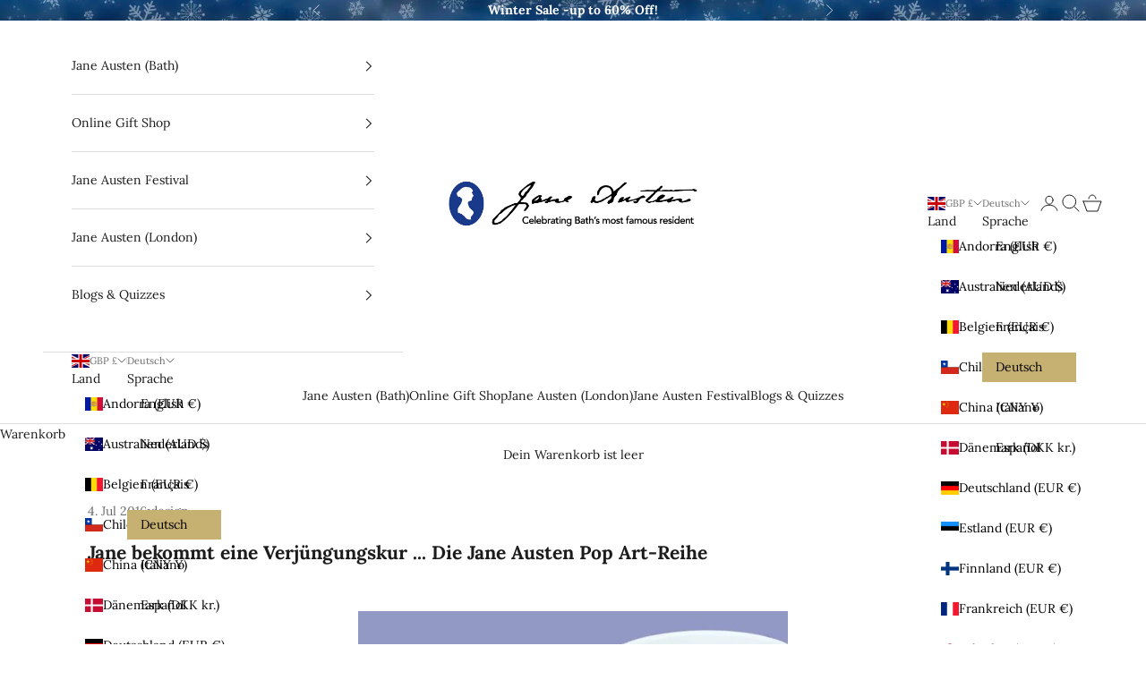

--- FILE ---
content_type: text/html; charset=UTF-8
request_url: https://nulls.solutions/shopify/gift-wrap/app/js/nulls-gift-wrap.js?shop=bloopbleepblop.myshopify.com
body_size: 1406
content:
var _0xc94e=["","split","0123456789abcdefghijklmnopqrstuvwxyzABCDEFGHIJKLMNOPQRSTUVWXYZ+/","slice","indexOf","","",".","pow","reduce","reverse","0"];function _0xe31c(d,e,f){var g=_0xc94e[2][_0xc94e[1]](_0xc94e[0]);var h=g[_0xc94e[3]](0,e);var i=g[_0xc94e[3]](0,f);var j=d[_0xc94e[1]](_0xc94e[0])[_0xc94e[10]]()[_0xc94e[9]](function(a,b,c){if(h[_0xc94e[4]](b)!==-1)return a+=h[_0xc94e[4]](b)*(Math[_0xc94e[8]](e,c))},0);var k=_0xc94e[0];while(j>0){k=i[j%f]+k;j=(j-(j%f))/f}return k||_0xc94e[11]}eval(function(E,m,i,l,y,r){r="";for(var h=0,len=E.length;h<len;h++){var s="";while(E[h]!==i[y]){s+=E[h];h++}for(var j=0;j<i.length;j++)s=s.replace(new RegExp(i[j],"g"),j);r+=String.fromCharCode(_0xe31c(s,y,10)-l)}return decodeURIComponent(escape(r))}("[base64]",5,"dnqzsMmOa",40,7,21))